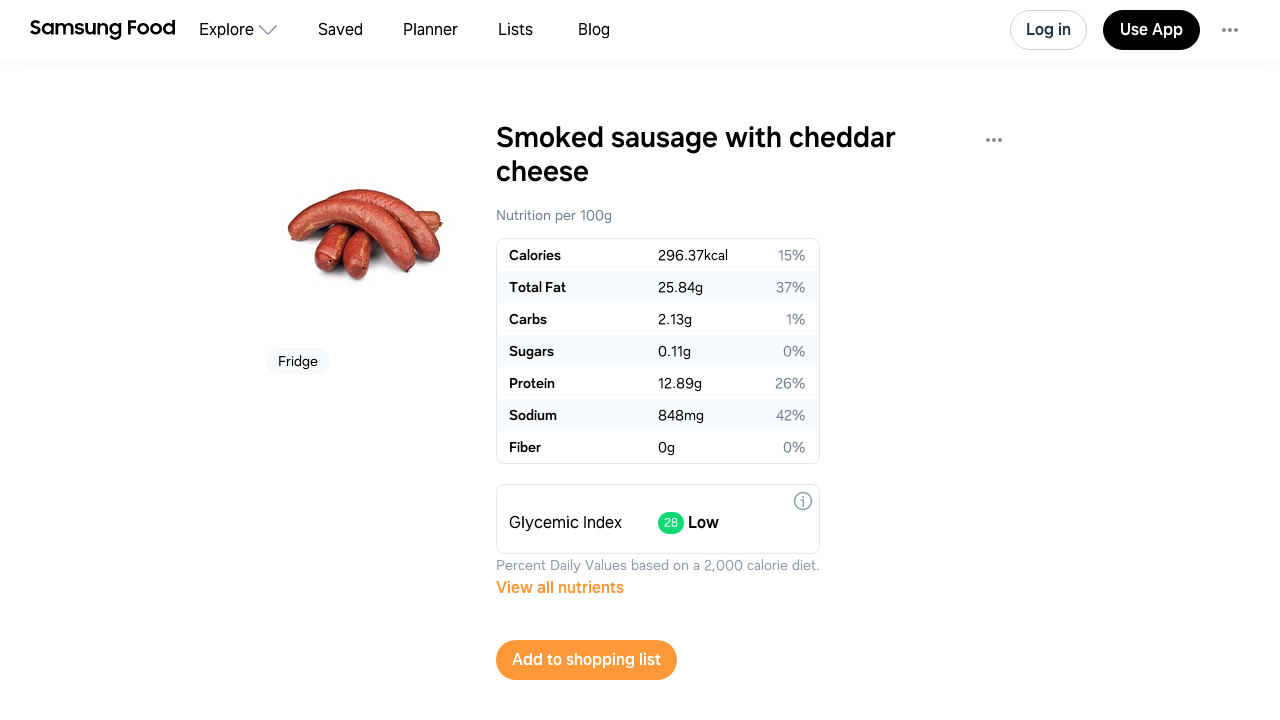

--- FILE ---
content_type: text/html
request_url: https://app.samsungfood.com/ingredients/cheddar_smoked_sausage
body_size: 4677
content:
<!DOCTYPE html><html lang="en" class="x33"><head><meta http-equiv="Content-Security-Policy" content="base-uri 'self'; object-src 'self' blob: https://*; script-src 'self' https://*.whisk.com https://*.samsungfood.com https://www.youtube.com https://ajax.googleapis.com https://*.google-analytics.com https://www.google.com https://www.googletagmanager.com https://www.gstatic.com https://*.g.doubleclick.net https://connect.facebook.net https://static.cloudflareinsights.com https://cdn.wootric.com https://survey.survicate.com https://surveys-static.survicate.com 'sha256-VIHUY/PAxey+Yc1g35tFAHy2XFUOp8U64TNwlghHRyY=' 'sha256-CbD+UprLxZn/d9jPgvQt4UgYjYBZmCtEMYKk3PGn6vc=' 'nonce-XRSfD+MvDl6IV7BaGWdPlA==' 'nonce-6d8DVscWCYBa81ZIFYkiOg==' 'nonce-fITRG/FxKU6xRApoSxfgbA==' 'nonce-TiPMoUK4j69V+ti5fTX6dA==' 'nonce-1ZunFqTSeak23LldX3cWpw==' 'nonce-RUqIStvZNtL8+jFyVzUKfQ==' 'nonce-BDtDTuLa/IU6YLWkJedOgA==' 'nonce-QWUmqNdt6avVMkvkZWmovQ==' 'nonce-9Di/LVDo8UR+wQUXiy4YXg==' 'nonce-v8ijmMxHQrrMUFdsGKSuug==' 'nonce-0Ex556HRFIi8Ss3UVrMgxQ=='; style-src 'self' 'unsafe-inline' https://surveys-static.survicate.com https://cdn.whisk.com; child-src 'self' https://*.whisk.com https://*.samsungfood.com https://res.cloudinary.com https://www.google.com https://www.youtube.com https://www.youtube-nocookie.com https://www.tiktok.com https://tiktok.whisk-dev.com https://tiktok.whisk.com; frame-src 'self' https://*; connect-src 'self' https://*.whisk.com https://*.samsungfood.com https://storage.googleapis.com/ https://api.cloudinary.com https://media.whisk-dev.com https://sentry.io https://*.sentry.io https://*.google-analytics.com https://*.g.doubleclick.net https://*.googlesyndication.com https://cdn.ampproject.org https://www.facebook.com https://*.wootric.com https://wootric-eligibility.herokuapp.com https://samsungnext.zendesk.com https://*.braze.com https://respondent.survicate.com https://survey.survicate.com; font-src 'self' data: https://surveys-static.survicate.com https://cdn.whisk.com; img-src 'self' data: blob: https://*; media-src 'self' https://tiktok.whisk-dev.com https://tiktok.whisk.com https://cdn.whisk.com; script-src-elem 'self' https://*.whisk.com https://*.samsungfood.com https://www.youtube.com https://ajax.googleapis.com https://*.google-analytics.com https://www.google.com https://cdn.ampproject.org https://*.googletagservices.com https://*.googlesyndication.com https://adservice.google.com https://adservice.google.co.uk https://adservice.google.co.kr https://www.googletagmanager.com https://www.gstatic.com https://*.g.doubleclick.net https://connect.facebook.net https://static.cloudflareinsights.com https://cdn.wootric.com 'unsafe-inline'; worker-src 'self'"/><meta content="text/html; charset=UTF-8" http-equiv="Content-Type"/><meta charset="utf-8"/><meta content="width=device-width,initial-scale=1,maximum-scale=5,viewport-fit=cover,interactive-widget=resizes-content" name="viewport"/><meta name="google-site-verification" content="5V7lTinc5Al2FaeWXClrmvMHpVyutxlqB4-l9AxzXmw"/><meta name="robots" content="index,follow"/><title>4 Easy Smoked sausage with cheddar cheese Recipes</title><meta name="description" content="Explore 4 easy recipes with Smoked sausage with cheddar cheese. Get nutritional info, substitutes and tips for cooking Smoked sausage with cheddar cheese recipes."/><meta name="twitter:card" content="summary_large_image"/><meta name="twitter:site" content="@samsungfoodapp"/><script type="application/ld+json">{"@context":"https://schema.org","@type":"ItemList","itemListElement":[{"@type":"Recipe","url":"https://app.samsungfood.com/recipes/10701892e8f41d277c09cbc16c6f807e60a","name":"Party Skewers","author":{"@type":"Person","name":"Emily Rhea"},"recipeYield":[0],"totalTime":"PT0S","nutrition":{"@type":"NutritionInformation","calories":"0 calories"},"image":["https://image-cdn.whisk.com/image/upload/v1688702704/v3/user-recipes/9bb5020bd409e46b59ccf00640797f71.jpg"],"description":"Not only is it a great party food, but it’s quite literally a party in your mouth! I definitely suggest using Clausen brand pickles, and a spicy smoked sausage!"},{"@type":"Recipe","url":"https://app.samsungfood.com/recipes/101f9ffb3fa2e42f31c0024abdad7bb1d7a780fad2d","name":"Spicy Cowboy Beans","author":{"@type":"Person"},"recipeYield":[8],"prepTime":"PT15M","cookTime":"PT2H","totalTime":"PT2H15M","nutrition":{"@type":"NutritionInformation","calories":"0 calories"},"image":["https://image-cdn.whisk.com/image/upload/v1762440022048/recipe/a0c8af29dd52d42fd1f65115138753ca.jpg"],"description":"These delicious cowboy beans are packed full of tangy homemade sauce with jalapeños, ground beef, smoked sausages, and pork belly!","aggregateRating":{"@type":"AggregateRating","ratingValue":5,"ratingCount":1}},{"@type":"Recipe","url":"https://app.samsungfood.com/recipes/101123203147fabb6679937dedd6496073c15983ba7","name":"Chicken and Sausage Hoagies","author":{"@type":"Person"},"recipeYield":[8],"prepTime":"PT30M","cookTime":"PT20M","totalTime":"PT50M","nutrition":{"@type":"NutritionInformation","calories":"0 calories"},"image":["https://image-cdn.whisk.com/image/upload/v1761294558320/recipe/5d91c23b78a2b0ac97e3ee9c47aa30b5.png"],"description":"Hot and delicious sandwiches!","aggregateRating":{"@type":"AggregateRating","ratingValue":5,"ratingCount":1}},{"@type":"Recipe","url":"https://app.samsungfood.com/recipes/107018e242fa50973b3934855c1db9442fe","name":"Breakfast burritos","author":{"@type":"Person","name":"Angela Riley"},"recipeYield":[6],"totalTime":"PT0S","nutrition":{"@type":"NutritionInformation","calories":"0 calories"},"image":"/public/icons/logo.svg?v=b8160dbe","description":"Great for making ahead and then freezing for a quick breakfast! You can use regular smoked sausage for no spice, or use pepper jack cheese for more spice. \n"}]}</script><meta name="twitter:image" content="https://art.whisk.com/image/upload/fl_progressive,h_600,w_1200,c_fill/v1568110483/custom_upload/f58a376349b568586263d60846511b88.jpg"/><meta property="og:description" content="Explore 4 easy recipes with Smoked sausage with cheddar cheese. Get nutritional info, substitutes and tips for cooking Smoked sausage with cheddar cheese recipes."/><meta property="og:title" content="4 Easy Smoked sausage with cheddar cheese Recipes"/><meta property="og:type" content="website"/><meta property="og:url"/><meta property="og:image" content="https://art.whisk.com/image/upload/fl_progressive,h_630,w_1200,c_fill/v1568110483/custom_upload/f58a376349b568586263d60846511b88.jpg"/><meta property="og:image:secure_url" content="https://art.whisk.com/image/upload/fl_progressive,h_630,w_1200,c_fill/v1568110483/custom_upload/f58a376349b568586263d60846511b88.jpg"/><meta property="og:image:alt"/><meta property="og:image:width" content="1200"/><meta property="og:image:height" content="630"/><meta property="og:locale" content="en_US"/><meta property="og:site_name" content="Samsung Food"/><link rel="shortcut icon" href="/assets/samsung/favicon.ico"/><link rel="icon" type="image/png" href="https://art.whisk.com/image/upload/f_png,h_32,w_32,c_fill/v1693222175/graphite/images/lfmbiynxrotu766qw4xg.png" sizes="32x32"/><link rel="icon" type="image/png" href="https://art.whisk.com/image/upload/f_png,h_192,w_192,c_fill/v1693222175/graphite/images/lfmbiynxrotu766qw4xg.png" sizes="192x192"/><link rel="canonical" href="https://app.samsungfood.com/ingredients/cheddar_smoked_sausage"/><link href="/public/main.css?v=b8160dbe" rel="stylesheet" data-link="x"/><link href="https://cdn.whisk.com/web/fonts/production/OneUI/v1/font.css" rel="stylesheet" crossorigin="anonymous"/><link rel="dns-prefetch" href="https://cdn.whisk.com"/><link rel="preconnect" href="https://cdn.whisk.com" crossorigin/><link rel="dns-prefetch" href="https://art.whisk.com"/><link rel="preconnect" href="https://art.whisk.com"/><link rel="icon" type="image/x-icon" href="https://cdn.whisk.com/web/web-app/production/assets/samsung/favicon.ico"/><link rel="icon" type="image/png" sizes="16x16" href="https://cdn.whisk.com/web/web-app/production/assets/samsung/favicon-16x16.png"/><link rel="icon" type="image/png" sizes="32x32" href="https://cdn.whisk.com/web/web-app/production/assets/samsung/favicon-32x32.png"/><link rel="icon" type="image/png" sizes="48x48" href="https://cdn.whisk.com/web/web-app/production/assets/samsung/favicon-48x48.png"/><link rel="manifest" href="/assets/samsung/manifest.webmanifest" crossorigin="anonymous"/><link rel="apple-touch-icon" sizes="57x57" href="https://cdn.whisk.com/web/web-app/production/assets/samsung/apple-touch-icon-57x57.png"/><link rel="apple-touch-icon" sizes="60x60" href="https://cdn.whisk.com/web/web-app/production/assets/samsung/apple-touch-icon-60x60.png"/><link rel="apple-touch-icon" sizes="72x72" href="https://cdn.whisk.com/web/web-app/production/assets/samsung/apple-touch-icon-72x72.png"/><link rel="apple-touch-icon" sizes="76x76" href="https://cdn.whisk.com/web/web-app/production/assets/samsung/apple-touch-icon-76x76.png"/><link rel="apple-touch-icon" sizes="114x114" href="https://cdn.whisk.com/web/web-app/production/assets/samsung/apple-touch-icon-114x114.png"/><link rel="apple-touch-icon" sizes="120x120" href="https://cdn.whisk.com/web/web-app/production/assets/samsung/apple-touch-icon-120x120.png"/><link rel="apple-touch-icon" sizes="144x144" href="https://cdn.whisk.com/web/web-app/production/assets/samsung/apple-touch-icon-144x144.png"/><link rel="apple-touch-icon" sizes="152x152" href="https://cdn.whisk.com/web/web-app/production/assets/samsung/apple-touch-icon-152x152.png"/><link rel="apple-touch-icon" sizes="167x167" href="https://cdn.whisk.com/web/web-app/production/assets/samsung/apple-touch-icon-167x167.png"/><link rel="apple-touch-icon" sizes="180x180" href="https://cdn.whisk.com/web/web-app/production/assets/samsung/apple-touch-icon-180x180.png"/><link rel="apple-touch-icon" sizes="1024x1024" href="https://cdn.whisk.com/web/web-app/production/assets/samsung/apple-touch-icon-1024x1024.png"/><link href="https://cdn.whisk.com/web/web-app/production/assets/main-296f7ffc.c81984a16d598ad4569c.css" rel="stylesheet" crossorigin="anonymous"/><link href="https://cdn.whisk.com/web/web-app/production/assets/main-7c90154f.a9f3250b4bd64a4e852f.css" rel="stylesheet" crossorigin="anonymous"/><link href="https://cdn.whisk.com/web/web-app/production/assets/main-3d6f3e1f.a20a44b3eff21d0eba9a.css" rel="stylesheet" crossorigin="anonymous"/></head><body class="x34 "><div id="app" class="x35"><header class="x18 x19"><input class="x31" type="checkbox" title="sidebar"/><div class="x32"><span></span><span></span><span></span></div><a href="https://app.samsungfood.com" class="x3"><div class="x4"><img class="x5" src="/public/icons/logo.svg?v=b8160dbe" alt="Samsung Food" width="auto" height="auto" loading="lazy" decoding="async"/></div></a><nav class="x20"><div class="x26 x27 "><div class="x28" style="mask:url(&quot;/public/icons/search.svg?v=b8160dbe&quot;);"></div><a class="x29" href="https://app.samsungfood.com">Explore</a><span class="x22"><div class="x21" style="mask:url(&quot;/public/icons/arrowDown.svg?v=b8160dbe&quot;);"></div></span><div class="x23"><a class="x24 " href="https://app.samsungfood.com/recipes">Recipes</a><a class="x24 " href="https://app.samsungfood.com/categories">Categories</a><a class="x24 " href="https://app.samsungfood.com/communities">Communities</a><a class="x24 " href="https://app.samsungfood.com/creators">Creators</a></div></div><div class="x26 "><div class="x28" style="mask:url(&quot;/public/icons/bookmark.svg?v=b8160dbe&quot;);"></div><a class="x29" href="https://app.samsungfood.com/recipe-box">Saved</a></div><div class="x26 "><div class="x28" style="mask:url(&quot;/public/icons/calendar.svg?v=b8160dbe&quot;);"></div><a class="x29" href="https://app.samsungfood.com/meal-plan">Planner</a></div><div class="x26 "><div class="x28" style="mask:url(&quot;/public/icons/lists.svg?v=b8160dbe&quot;);"></div><a class="x29" href="https://app.samsungfood.com/shopping-list">Lists</a></div><div class="x26 "><div class="x28" style="mask:url(&quot;/public/icons/blog.svg?v=b8160dbe&quot;);"></div><a class="x29" href="https://samsungfood.com/blog/" target="_blank">Blog</a></div></nav><div class="x10"><div class="x6 x8 x15">Log in</div><a class="x6 x9 " href="https://get.samsungfood.com/app" rel="noopenner noreferrer nofollow" target="_blank">Use App</a><div class="x6 x8 x16">…</div></div><div class="x17"><div class="x6 x7">Log in</div></div></header><main class="x36"><div class="x38 x39 "><h1>Smoked sausage with cheddar cheese</h1><img class="x122" src="https://art.whisk.com/image/upload/fl_progressive,h_200,w_200,c_fill,dpr_2.0/fl_progressive,h_200,w_200,c_fill/v1568110483/custom_upload/f58a376349b568586263d60846511b88.jpg" alt="Smoked sausage with cheddar cheese" width="200" height="200" loading="lazy" decoding="async"/><b>Fridge</b><h2>Smoked sausage with cheddar cheese nutrition and vitamin info per 100g</h2><table class="x124"><tr><td class="x125">Energy</td><td class="x125">296.3699951171875</td><td class="x125">kcal</td></tr><tr><td class="x125">Total Fat</td><td class="x125">25.84000015258789</td><td class="x125">g</td></tr><tr><td class="x125">Carbohydrate Total</td><td class="x125">2.130000114440918</td><td class="x125">g</td></tr><tr><td class="x125">Sugars</td><td class="x125">0.10999999940395355</td><td class="x125">g</td></tr><tr><td class="x125">Protein</td><td class="x125">12.890000343322754</td><td class="x125">g</td></tr><tr><td class="x125">Sodium</td><td class="x125">848</td><td class="x125">mg</td></tr><tr><td class="x125">Fiber</td><td class="x125">0</td><td class="x125">g</td></tr></table><h2>4 recipes to cook with Smoked sausage with cheddar cheese</h2><div class="x62 "><div class="x56 "><div class="x53"><a href="https://app.samsungfood.com/recipes/10701892e8f41d277c09cbc16c6f807e60a"><img class="x51" src="https://art.whisk.com/image/upload/fl_progressive,h_264,w_214,c_fill,dpr_2.0/v1688702704/v3/user-recipes/9bb5020bd409e46b59ccf00640797f71.jpg" alt="Party Skewers" width="214" height="264" loading="lazy" decoding="async"/><div class="x54 "></div></a><a href="https://app.samsungfood.com/u/emilyfinerhea" class="x59" target="_blank"><img class="x61" src="https://art.whisk.com/image/upload/fl_progressive,h_20,w_20,c_fill,dpr_2.0/v1688617588/v3/users/uploads/497ffd44028045f2b165ad83f9bc254b.jpg" alt="Emily Rhea" width="20" height="20" loading="lazy" decoding="async"/><div class="x60">Emily Rhea</div></a></div><a href="https://app.samsungfood.com/recipes/10701892e8f41d277c09cbc16c6f807e60a"><div class="x57">Party Skewers</div><div class="x58">4 ingredients</div></a></div><div class="x56 "><div class="x53"><a href="https://app.samsungfood.com/recipes/101f9ffb3fa2e42f31c0024abdad7bb1d7a780fad2d"><img class="x51" src="https://art.whisk.com/image/upload/fl_progressive,h_264,w_214,c_fill,dpr_2.0/v1762440022048/recipe/a0c8af29dd52d42fd1f65115138753ca.jpg" alt="Spicy Cowboy Beans" width="214" height="264" loading="lazy" decoding="async"/><div class="x54 ">100%</div></a><a href="https://www.orwhateveryoudo.com/2024/06/spicy-cowboy-beans.html?utm_source=whisk&amp;utm_medium=webapp&amp;utm_campaign=spicy_cowboy_beans" class="x59" target="_blank"><img class="x61" src="https://art.whisk.com/image/upload/f_webp,h_20,w_20,c_fill,dpr_2.0/v1761067270219/recipe/1276207eefabf97551d7c073e9948450.png" alt="orwhateveryoudo.com" width="20" height="20" loading="lazy" decoding="async"/><div class="x60">orwhateveryoudo.com</div></a></div><a href="https://app.samsungfood.com/recipes/101f9ffb3fa2e42f31c0024abdad7bb1d7a780fad2d"><div class="x57">Spicy Cowboy Beans</div><div class="x58">15 ingredients · 2h 15min</div></a></div><div class="x56 "><div class="x53"><a href="https://app.samsungfood.com/recipes/101123203147fabb6679937dedd6496073c15983ba7"><img class="x51" src="https://art.whisk.com/image/upload/f_webp,h_264,w_214,c_fill,dpr_2.0/v1761294558320/recipe/5d91c23b78a2b0ac97e3ee9c47aa30b5.png" alt="Chicken and Sausage Hoagies" width="214" height="264" loading="lazy" decoding="async"/><div class="x54 ">100%</div></a><a href="https://www.recipegirl.com/chicken-and-sausage-hoagies/?utm_source=whisk&amp;utm_medium=webapp&amp;utm_campaign=chicken_and_sausage_hoagies" class="x59" target="_blank"><img class="x61" src="https://art.whisk.com/image/upload/f_webp,h_20,w_20,c_fill,dpr_2.0/v1761069099492/recipe/dbad2cb67cfae970f5f32d7a9c387526.png" alt="recipegirl.com" width="20" height="20" loading="lazy" decoding="async"/><div class="x60">recipegirl.com</div></a></div><a href="https://app.samsungfood.com/recipes/101123203147fabb6679937dedd6496073c15983ba7"><div class="x57">Chicken and Sausage Hoagies</div><div class="x58">16 ingredients · 50min</div></a></div><div class="x56 "><div class="x53"><a href="https://app.samsungfood.com/recipes/107018e242fa50973b3934855c1db9442fe"><div class="x51 x50 x52">Breakfast burritos</div><div class="x54 "></div></a><a href="https://app.samsungfood.com/profile/102ab4c156935e04aa9a7a423776a71e089" class="x59" target="_blank"><img class="x61" src="https://art.whisk.com/image/upload/fl_progressive,h_20,w_20,c_fill,dpr_2.0/v1649725256/avatar/17647e0085df70c576fa97d17fc5e571.jpg" alt="Angela Riley" width="20" height="20" loading="lazy" decoding="async"/><div class="x60">Angela Riley</div></a></div><a href="https://app.samsungfood.com/recipes/107018e242fa50973b3934855c1db9442fe"><div class="x57">Breakfast burritos</div><div class="x58">5 ingredients</div></a></div></div></div></main><footer class="x0"><div class="x1"><div class="x2">Feedback &amp; Support</div><a href="https://samsungfood.com/?utm_source=whisk&amp;utm_medium=web&amp;utm_campaign=about" class="x2">About Us</a><a href="https://samsungfood.com/blog" class="x2">Blog</a><a href="https://samsungfood.com/policy/privacy/apps/" class="x2">Privacy</a><a href="https://samsungfood.com/policy/terms/apps/" class="x2">Terms</a><a href="https://samsungfood.com/policy/privacy/apps/#CA" class="x2">Do Not Sell My Personal Information</a><a href="/directory/conversations" class="x2">Conversations</a><a href="/directory/ingredients" class="x2">Ingredients</a><div class="x2">© 2026 Samsung Food</div></div></footer></div><script src="https://cdn.whisk.com/web/web-app/production/assets/main-296f7ffc.c526b2773f14c1b5fb62.js" crossorigin="anonymous" async fetchpriority="high" nonce="XRSfD+MvDl6IV7BaGWdPlA=="></script><script src="https://cdn.whisk.com/web/web-app/production/assets/main-059be3de.d8dd5721d91cb4c601d1.js" crossorigin="anonymous" async fetchpriority="high" nonce="6d8DVscWCYBa81ZIFYkiOg=="></script><script src="https://cdn.whisk.com/web/web-app/production/assets/main-229eafb5.f24e4c8b390609864ce5.js" crossorigin="anonymous" async fetchpriority="high" nonce="fITRG/FxKU6xRApoSxfgbA=="></script><script src="https://cdn.whisk.com/web/web-app/production/assets/main-e96e9bea.f762fef4cf0fec663da2.js" crossorigin="anonymous" async fetchpriority="high" nonce="TiPMoUK4j69V+ti5fTX6dA=="></script><script src="https://cdn.whisk.com/web/web-app/production/assets/main-d91a9049.847f8025cc95670168db.js" crossorigin="anonymous" async fetchpriority="high" nonce="1ZunFqTSeak23LldX3cWpw=="></script><script src="https://cdn.whisk.com/web/web-app/production/assets/main-31743c5a.56ced92e61945dec0676.js" crossorigin="anonymous" async fetchpriority="high" nonce="RUqIStvZNtL8+jFyVzUKfQ=="></script><script src="https://cdn.whisk.com/web/web-app/production/assets/main-7a7c21dd.e86b917ab75a482dfe6b.js" crossorigin="anonymous" async fetchpriority="high" nonce="BDtDTuLa/IU6YLWkJedOgA=="></script><script src="https://cdn.whisk.com/web/web-app/production/assets/main-6f50c22d.0c9e88351f15753bbc5c.js" crossorigin="anonymous" async fetchpriority="high" nonce="QWUmqNdt6avVMkvkZWmovQ=="></script><script src="https://cdn.whisk.com/web/web-app/production/assets/main-61a228d7.c0616625998767727f7f.js" crossorigin="anonymous" async fetchpriority="high" nonce="9Di/LVDo8UR+wQUXiy4YXg=="></script><script src="https://cdn.whisk.com/web/web-app/production/assets/main-fd9a5ae8.e57d47e295e77b064e5a.js" crossorigin="anonymous" async fetchpriority="high" nonce="v8ijmMxHQrrMUFdsGKSuug=="></script><script src="https://cdn.whisk.com/web/web-app/production/assets/main-ef7d455c.f3955851f09c31864c4f.js" crossorigin="anonymous" async fetchpriority="high" nonce="0Ex556HRFIi8Ss3UVrMgxQ=="></script></body></html>